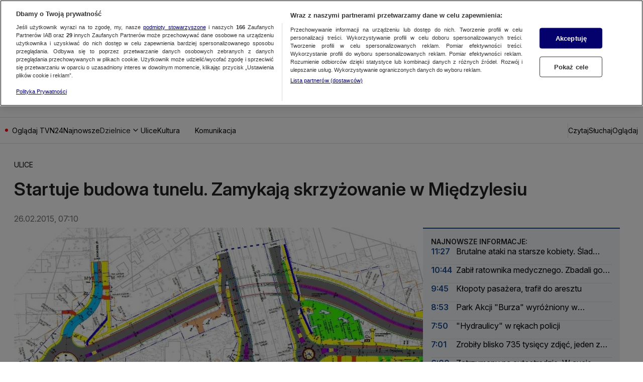

--- FILE ---
content_type: application/javascript; charset=UTF-8
request_url: https://tvn24.pl/_i/assets/chunks/bufferedData.08cd6872.js
body_size: 50946
content:
const Ye={log:"log",debug:"debug",info:"info",warn:"warn",error:"error"},w=console,F={};Object.keys(Ye).forEach(e=>{F[e]=w[e]});const J="Datadog Browser SDK:",g={debug:F.debug.bind(w,J),log:F.log.bind(w,J),info:F.info.bind(w,J),warn:F.warn.bind(w,J),error:F.error.bind(w,J)},Je="https://docs.datadoghq.com",Sn=`${Je}/real_user_monitoring/browser/troubleshooting`,Xe="More details:";function Tt(e,t){return(...n)=>{try{return e(...n)}catch(r){g.error(t,r)}}}function ue(e){return e!==0&&Math.random()*100<=e}function _n(e,t){return+e.toFixed(t)}function On(e){return wt(e)&&e>=0&&e<=100}function wt(e){return typeof e=="number"}const V=1e3,I=60*V,At=60*I,vn=24*At,Rt=365*vn;function xo(e){return{relative:e,timeStamp:Tn(e)}}function No(e){return{relative:An(e),timeStamp:e}}function Tn(e){const t=O()-performance.now();return t>se()?Math.round(Ae(t,e)):Rn(e)}function Lo(){return Math.round(O()-Ae(se(),performance.now()))}function $o(e){return wt(e)?_n(e*1e6,0):e}function O(){return new Date().getTime()}function re(){return O()}function Ee(){return performance.now()}function A(){return{relative:Ee(),timeStamp:re()}}function wn(){return{relative:0,timeStamp:se()}}function Ct(e,t){return t-e}function Ae(e,t){return e+t}function An(e){return e-se()}function Rn(e){return Math.round(Ae(se(),e))}function Mo(e){return e<Rt}let ke;function se(){var e,t;return ke===void 0&&(ke=(t=(e=performance.timing)===null||e===void 0?void 0:e.navigationStart)!==null&&t!==void 0?t:performance.timeOrigin),ke}const Z=1024,It=1024*Z,Cn=/[^\u0000-\u007F]/;function kt(e){return Cn.test(e)?window.TextEncoder!==void 0?new TextEncoder().encode(e).length:new Blob([e]).size:e.length}function Uo(e){const t=e.reduce((s,o)=>s+o.length,0),n=new Uint8Array(t);let r=0;for(const s of e)n.set(s,r),r+=s.length;return n}function In(e){return{...e}}function xt(e,t){return Object.keys(e).some(n=>e[n]===t)}function Re(e){return Object.keys(e).length===0}function Po(e,t){const n={};for(const r of Object.keys(e))n[r]=t(e[r]);return n}function T(){if(typeof globalThis=="object")return globalThis;Object.defineProperty(Object.prototype,"_dd_temp_",{get(){return this},configurable:!0});let e=_dd_temp_;return delete Object.prototype._dd_temp_,typeof e!="object"&&(typeof self=="object"?e=self:typeof window=="object"?e=window:e={}),e}const v=T(),Se="WorkerGlobalScope"in v;function K(e,t){const n=T();let r;return n.Zone&&typeof n.Zone.__symbol__=="function"&&(r=e[n.Zone.__symbol__(t)]),r||(r=e[t]),r}let _e,Nt=!1;function kn(e){_e=e}function xn(e){Nt=e}function Do(e,t,n){const r=n.value;n.value=function(...s){return(_e?h(r):r).apply(this,s)}}function h(e){return function(){return ee(e,this,arguments)}}function ee(e,t,n){try{return e.apply(t,n)}catch(r){Qe(r)}}function Qe(e){if(Ke(e),_e)try{_e(e)}catch(t){Ke(t)}}function Ke(...e){Nt&&g.error("[MONITOR]",...e)}function W(e,t){return K(T(),"setTimeout")(h(e),t)}function Lt(e){K(T(),"clearTimeout")(e)}function Ze(e,t){return K(T(),"setInterval")(h(e),t)}function $t(e){K(T(),"clearInterval")(e)}function pt(e){var t;const n=(t=v.queueMicrotask)===null||t===void 0?void 0:t.bind(v);typeof n=="function"?n(h(e)):Promise.resolve().then(h(e))}class y{constructor(t){this.onFirstSubscribe=t,this.observers=[]}subscribe(t){return this.addObserver(t),{unsubscribe:()=>this.removeObserver(t)}}notify(t){this.observers.forEach(n=>n(t))}addObserver(t){this.observers.push(t),this.observers.length===1&&this.onFirstSubscribe&&(this.onLastUnsubscribe=this.onFirstSubscribe(this)||void 0)}removeObserver(t){this.observers=this.observers.filter(n=>t!==n),!this.observers.length&&this.onLastUnsubscribe&&this.onLastUnsubscribe()}}function Mt(...e){return new y(t=>{const n=e.map(r=>r.subscribe(s=>t.notify(s)));return()=>n.forEach(r=>r.unsubscribe())})}class Ut extends y{constructor(t){super(),this.maxBufferSize=t,this.buffer=[]}notify(t){this.buffer.push(t),this.buffer.length>this.maxBufferSize&&this.buffer.shift(),super.notify(t)}subscribe(t){let n=!1;const r={unsubscribe:()=>{n=!0,this.removeObserver(t)}};return pt(()=>{for(const s of this.buffer){if(n)return;t(s)}n||this.addObserver(t)}),r}unbuffer(){pt(()=>{this.maxBufferSize=this.buffer.length=0})}}function Nn(e,t,n){const r=n&&n.leading!==void 0?n.leading:!0,s=n&&n.trailing!==void 0?n.trailing:!0;let o=!1,i,c;return{throttled:(...u)=>{if(o){i=u;return}r?e(...u):i=u,o=!0,c=W(()=>{s&&i&&e(...i),o=!1,i=void 0},t)},cancel:()=>{Lt(c),o=!1,i=void 0}}}function q(){}function k(e){return e?(parseInt(e,10)^Math.random()*16>>parseInt(e,10)/4).toString(16):`10000000-1000-4000-8000-${1e11}`.replace(/[018]/g,k)}const Oe=/([\w-]+)\s*=\s*([^;]+)/g;function Ln(e,t){for(Oe.lastIndex=0;;){const n=Oe.exec(e);if(n){if(n[1]===t)return n[2]}else break}}function $n(e){const t=new Map;for(Oe.lastIndex=0;;){const n=Oe.exec(e);if(n)t.set(n[1],n[2]);else break}return t}function Mn(e,t,n=""){const r=e.charCodeAt(t-1),o=r>=55296&&r<=56319?t+1:t;return e.length<=o?e:`${e.slice(0,o)}${n}`}function Un(){return Pt()===0}function Bo(){return Pt()===1}let le;function Pt(){return le??(le=Pn())}function Pn(e=window){var t;const n=e.navigator.userAgent;return e.chrome||/HeadlessChrome/.test(n)?0:((t=e.navigator.vendor)===null||t===void 0?void 0:t.indexOf("Apple"))===0||/safari/i.test(n)&&!/chrome|android/i.test(n)?1:2}function et(e){return Ce(e,location.href).href}function Fo(e){try{return!!Ce(e)}catch{return!1}}function Go(e){const t=Ce(e).pathname;return t[0]==="/"?t:`/${t}`}function Ce(e,t){const{URL:n}=Dn();try{return t!==void 0?new n(e,t):new n(e)}catch(r){throw new Error(`Failed to construct URL: ${String(r)}`)}}let xe;function Dn(){if(!xe){let e,t;try{e=document.createElement("iframe"),e.style.display="none",document.body.appendChild(e),t=e.contentWindow}catch{t=v}xe={URL:t.URL},e==null||e.remove()}return xe}function Ie(e,t,n=0,r){const s=new Date;s.setTime(s.getTime()+n);const o=`expires=${s.toUTCString()}`,i=r&&r.crossSite?"none":"strict",c=r&&r.domain?`;domain=${r.domain}`:"",u=r&&r.secure?";secure":"",a=r&&r.partitioned?";partitioned":"";document.cookie=`${e}=${t};${o};path=/;samesite=${i}${c}${u}${a}`}function tt(e){return Ln(document.cookie,e)}let Ne;function $(e){return Ne||(Ne=$n(document.cookie)),Ne.get(e)}function Dt(e,t){Ie(e,"",0,t)}function Bn(e){if(document.cookie===void 0||document.cookie===null)return!1;try{const t=`dd_cookie_test_${k()}`,n="test";Ie(t,n,I,e);const r=tt(t)===n;return Dt(t,e),r}catch(t){return g.error(t),!1}}let Le;function Bt(e=location.hostname,t=document.referrer){if(Le===void 0){const n=Fn(e,t);if(n){const r=`dd_site_test_${k()}`,s="test",o=n.split(".");let i=o.pop();for(;o.length&&!tt(r);)i=`${o.pop()}.${i}`,Ie(r,s,V,{domain:i});Dt(r,{domain:i}),Le=i}}return Le}function Fn(e,t){try{return e||Ce(t).hostname}catch{}}const C="_dd_s";function Gn(e,t){for(let n=e.length-1;n>=0;n-=1){const r=e[n];if(t(r,n,e))return r}}function Ft(e){return Object.values(e)}function jn(e){return Object.entries(e)}const nt=4*At,Gt=15*I,Kn=Rt,jt="0",te={COOKIE:"cookie",LOCAL_STORAGE:"local-storage"},Kt=/^([a-zA-Z]+)=([a-z0-9-]+)$/,rt="&";function qn(e){return!!e&&(e.indexOf(rt)!==-1||Kt.test(e))}const Hn="1";function x(e,t){const n={isExpired:Hn};return t.trackAnonymousUser&&(e!=null&&e.anonymousId?n.anonymousId=e==null?void 0:e.anonymousId:n.anonymousId=k()),n}function be(e){return Re(e)}function qt(e){return!be(e)}function Q(e){return e.isExpired!==void 0||!zn(e)}function zn(e){return(e.created===void 0||O()-Number(e.created)<nt)&&(e.expire===void 0||O()<Number(e.expire))}function Ht(e){e.expire=String(O()+Gt)}function zt(e){return jn(e).map(([t,n])=>t==="anonymousId"?`aid=${n}`:`${t}=${n}`).join(rt)}function st(e){const t={};return qn(e)&&e.split(rt).forEach(n=>{const r=Kt.exec(n);if(r!==null){const[,s,o]=r;s==="aid"?t.anonymousId=o:t[s]=o}}),t}const Vn="_dd",Wn="_dd_r",Yn="_dd_l",Jn="rum",Xn="logs";function Qn(e){if(!$(C)){const n=$(Vn),r=$(Wn),s=$(Yn),o={};n&&(o.id=n),s&&/^[01]$/.test(s)&&(o[Xn]=s),r&&/^[012]$/.test(r)&&(o[Jn]=r),qt(o)&&(Ht(o),e.persistSession(o))}}function mt(e){const t=er(e);return t&&Bn(t)?{type:te.COOKIE,cookieOptions:t}:void 0}function Zn(e,t){const n={isLockEnabled:Un(),persistSession:r=>bt(t,e,r,Gt),retrieveSession:Vt,expireSession:r=>bt(t,e,x(r,e),nt)};return Qn(n),n}function bt(e,t,n,r){Ie(C,zt(n),t.trackAnonymousUser?Kn:r,e)}function Vt(){const e=tt(C);return st(e)}function er(e){const t={};if(t.secure=!!e.useSecureSessionCookie||!!e.usePartitionedCrossSiteSessionCookie,t.crossSite=!!e.usePartitionedCrossSiteSessionCookie,t.partitioned=!!e.usePartitionedCrossSiteSessionCookie,e.trackSessionAcrossSubdomains){const n=Bt();if(!n)return;t.domain=n}return t}const tr="_dd_test_";function gt(){try{const e=k(),t=`${tr}${e}`;localStorage.setItem(t,e);const n=localStorage.getItem(t);return localStorage.removeItem(t),e===n?{type:te.LOCAL_STORAGE}:void 0}catch{return}}function nr(e){return{isLockEnabled:!1,persistSession:Wt,retrieveSession:rr,expireSession:t=>sr(t,e)}}function Wt(e){localStorage.setItem(C,zt(e))}function rr(){const e=localStorage.getItem(C);return st(e)}function sr(e,t){Wt(x(e,t))}const or=10,ir=100,cr=V,Yt="--",Jt=[];let ge;function N(e,t,n=0){var r;const{isLockEnabled:s,persistSession:o,expireSession:i}=t,c=f=>o({...f,lock:a}),u=()=>{const{lock:f,...b}=t.retrieveSession();return{session:b,lock:f&&!ur(f)?f:void 0}};if(ge||(ge=e),e!==ge){Jt.push(e);return}if(s&&n>=ir){yt(t);return}let a,d=u();if(s){if(d.lock){de(e,t,n);return}if(a=ar(),c(d.session),d=u(),d.lock!==a){de(e,t,n);return}}let l=e.process(d.session);if(s&&(d=u(),d.lock!==a)){de(e,t,n);return}if(l&&(Q(l)?i(l):(Ht(l),s?c(l):o(l))),s&&!(l&&Q(l))){if(d=u(),d.lock!==a){de(e,t,n);return}o(d.session),l=d.session}(r=e.after)===null||r===void 0||r.call(e,l||d.session),yt(t)}function de(e,t,n){W(()=>{N(e,t,n+1)},or)}function yt(e){ge=void 0;const t=Jt.shift();t&&N(t,e)}function ar(){return k()+Yt+re()}function ur(e){const[,t]=e.split(Yt);return!t||Ct(Number(t),re())>cr}const ht=V;function lr(e){switch(e.sessionPersistence){case te.COOKIE:return mt(e);case te.LOCAL_STORAGE:return gt();case void 0:{let t=mt(e);return!t&&e.allowFallbackToLocalStorage&&(t=gt()),t}default:g.error(`Invalid session persistence '${String(e.sessionPersistence)}'`)}}function dr(e,t){return e.type===te.COOKIE?Zn(t,e.cookieOptions):nr(t)}function fr(e,t,n,r,s=dr(e,t)){const o=new y,i=new y,c=new y,u=Ze(b,ht);let a;E();const{throttled:d,cancel:l}=Nn(()=>{N({process:p=>{if(be(p))return;const _=m(p);return S(_),_},after:p=>{qt(p)&&!D()&&hn(p),a=p}},s)},ht);function f(){N({process:p=>D()?m(p):void 0},s)}function b(){const p=s.retrieveSession();Q(p)?N({process:_=>Q(_)?x(_,t):void 0,after:m},s):m(p)}function m(p){return Q(p)&&(p=x(p,t)),D()&&(gn(p)?yn():(c.notify({previousState:a,newState:p}),a=p)),p}function E(){N({process:p=>{if(be(p))return x(p,t)},after:p=>{a=p}},s)}function S(p){if(be(p))return!1;const _=r(p[n]);p[n]=_,delete p.isExpired,_!==jt&&!p.id&&(p.id=k(),p.created=String(O()))}function D(){return(a==null?void 0:a[n])!==void 0}function gn(p){return a.id!==p.id||a[n]!==p[n]}function yn(){a=x(a,t),i.notify()}function hn(p){a=p,o.notify()}function En(p){N({process:_=>({..._,...p}),after:m},s)}return{expandOrRenewSession:d,expandSession:f,getSession:()=>a,renewObservable:o,expireObservable:i,sessionStateUpdateObservable:c,restartSession:E,expire:()=>{l(),s.expireSession(a),m(x(a,t))},stop:()=>{$t(u)},updateSessionState:En}}const qe={GRANTED:"granted",NOT_GRANTED:"not-granted"};function jo(e){const t=new y;return{tryToInit(n){e||(e=n)},update(n){e=n,t.notify()},isGranted(){return e===qe.GRANTED},observable:t}}function ot(e){return e===null?"null":Array.isArray(e)?"array":typeof e}function Ko(e){const t=ot(e);return t==="string"||t==="function"||e instanceof RegExp}function pr(e,t,n=!1){return e.some(r=>{try{if(typeof r=="function")return r(t);if(r instanceof RegExp)return r.test(t);if(typeof r=="string")return n?t.startsWith(r):r===t}catch(s){g.error(s)}return!1})}const mr=["chrome-extension://","moz-extension://"];function Et(e){return mr.some(t=>e.includes(t))}function br(e,t=""){if(Et(e))return!1;const r=t.split(`
`).filter(s=>{const o=s.trim();return o.length&&/^at\s+|@/.test(o)})[1]||"";return Et(r)}const gr="Running the Browser SDK in a Web extension content script is forbidden unless the `allowedTrackingOrigins` option is provided.",yr="SDK initialized on a non-allowed domain.";function hr(e,t,n=typeof location<"u"?location.origin:""){const r=e.allowedTrackingOrigins;if(!r)return br(n,t)?(g.error(gr),!1):!0;const s=pr(r,n);return s||g.error(yr),s}const Er="datad0g.com",Sr="dd0g-gov.com",G="datadoghq.com",qo="datadoghq.eu",_r="ddog-gov.com",Or="pci.browser-intake-datadoghq.com",vr=["ddsource","dd-api-key","dd-request-id"];function L(e,t,n){const r=Tr(e,t);return{build(s,o){const i=Ar(e,t,s,o,n);return r(i)},trackType:t}}function Tr(e,t){const n=`/api/v2/${t}`,r=e.proxy;if(typeof r=="string"){const o=et(r);return i=>`${o}?ddforward=${encodeURIComponent(`${n}?${i}`)}`}if(typeof r=="function")return o=>r({path:n,parameters:o});const s=wr(t,e);return o=>`https://${s}${n}?${o}`}function wr(e,t){const{site:n=G,internalAnalyticsSubdomain:r}=t;if(e==="logs"&&t.usePciIntake&&n===G)return Or;if(r&&n===G)return`${r}.${G}`;if(n===Sr)return`http-intake.logs.${n}`;const s=n.split("."),o=s.pop();return`browser-intake-${s.join("-")}.${o}`}function Ar({clientToken:e,internalAnalyticsSubdomain:t,source:n="browser"},r,s,{retry:o,encoding:i},c=[]){const u=[`ddsource=${n}`,`dd-api-key=${e}`,`dd-evp-origin-version=${encodeURIComponent("6.22.0")}`,"dd-evp-origin=browser",`dd-request-id=${k()}`].concat(c);return i&&u.push(`dd-evp-encoding=${i}`),r==="rum"&&(u.push(`batch_time=${re()}`,`_dd.api=${s}`),o&&u.push(`_dd.retry_count=${o.count}`,`_dd.retry_after=${o.lastFailureStatus}`)),t&&u.reverse(),u.join("&")}function Rr(e){const t=e.site||G,n=Cr(e.source),r=Ir({...e,site:t,source:n});return{replica:kr({...e,site:t,source:n}),site:t,source:n,...r}}function Cr(e){return e==="flutter"||e==="unity"?e:"browser"}function Ir(e){return{logsEndpointBuilder:L(e,"logs"),rumEndpointBuilder:L(e,"rum"),profilingEndpointBuilder:L(e,"profile"),sessionReplayEndpointBuilder:L(e,"replay"),exposuresEndpointBuilder:L(e,"exposures")}}function kr(e){if(!e.replica)return;const t={...e,site:G,clientToken:e.replica.clientToken};return{logsEndpointBuilder:L(t,"logs"),rumEndpointBuilder:L(t,"rum",[`application.id=${e.replica.applicationId}`])}}function Ho(e){return vr.every(t=>e.includes(t))}const zo={ALLOW:"allow",MASK:"mask",MASK_USER_INPUT:"mask-user-input",MASK_UNLESS_ALLOWLISTED:"mask-unless-allowlisted"},Vo={ALL:"all",SAMPLED:"sampled"};function $e(e,t){return e!=null&&typeof e!="string"?(g.error(`${t} must be defined as a string`),!1):!0}function xr(e){return e&&typeof e=="string"&&!/(datadog|ddog|datad0g|dd0g)/.test(e)?(g.error(`Site should be a valid Datadog site. ${Xe} ${Je}/getting_started/site/.`),!1):!0}function fe(e,t){return e!==void 0&&!On(e)?(g.error(`${t} Sample Rate should be a number between 0 and 100`),!1):!0}function Wo(e,t){var n,r,s,o,i,c,u,a,d,l;if(!e||!e.clientToken){g.error("Client Token is not configured, we will not send any data.");return}if(e.allowedTrackingOrigins!==void 0&&!Array.isArray(e.allowedTrackingOrigins)){g.error("Allowed Tracking Origins must be an array");return}if(!(!xr(e.site)||!fe(e.sessionSampleRate,"Session")||!fe(e.telemetrySampleRate,"Telemetry")||!fe(e.telemetryConfigurationSampleRate,"Telemetry Configuration")||!fe(e.telemetryUsageSampleRate,"Telemetry Usage")||!$e(e.version,"Version")||!$e(e.env,"Env")||!$e(e.service,"Service")||!hr(e,t??""))){if(e.trackingConsent!==void 0&&!xt(qe,e.trackingConsent)){g.error('Tracking Consent should be either "granted" or "not-granted"');return}return{beforeSend:e.beforeSend&&Tt(e.beforeSend,"beforeSend threw an error:"),sessionStoreStrategyType:Se?void 0:lr(e),sessionSampleRate:(n=e.sessionSampleRate)!==null&&n!==void 0?n:100,telemetrySampleRate:(r=e.telemetrySampleRate)!==null&&r!==void 0?r:20,telemetryConfigurationSampleRate:(s=e.telemetryConfigurationSampleRate)!==null&&s!==void 0?s:5,telemetryUsageSampleRate:(o=e.telemetryUsageSampleRate)!==null&&o!==void 0?o:5,service:(i=e.service)!==null&&i!==void 0?i:void 0,env:(c=e.env)!==null&&c!==void 0?c:void 0,version:(u=e.version)!==null&&u!==void 0?u:void 0,datacenter:(a=e.datacenter)!==null&&a!==void 0?a:void 0,silentMultipleInit:!!e.silentMultipleInit,allowUntrustedEvents:!!e.allowUntrustedEvents,trackingConsent:(d=e.trackingConsent)!==null&&d!==void 0?d:qe.GRANTED,trackAnonymousUser:(l=e.trackAnonymousUser)!==null&&l!==void 0?l:!0,storeContextsAcrossPages:!!e.storeContextsAcrossPages,batchBytesLimit:16*Z,eventRateLimiterThreshold:3e3,maxTelemetryEventsPerPage:15,flushTimeout:30*V,batchMessagesLimit:Se?1:50,messageBytesLimit:256*Z,variant:e.variant,sdkVersion:e.sdkVersion,...Rr(e)}}}function Yo(e){return{session_sample_rate:e.sessionSampleRate,telemetry_sample_rate:e.telemetrySampleRate,telemetry_configuration_sample_rate:e.telemetryConfigurationSampleRate,telemetry_usage_sample_rate:e.telemetryUsageSampleRate,use_before_send:!!e.beforeSend,use_partitioned_cross_site_session_cookie:e.usePartitionedCrossSiteSessionCookie,use_secure_session_cookie:e.useSecureSessionCookie,use_proxy:!!e.proxy,silent_multiple_init:e.silentMultipleInit,track_session_across_subdomains:e.trackSessionAcrossSubdomains,track_anonymous_user:e.trackAnonymousUser,session_persistence:e.sessionPersistence,allow_fallback_to_local_storage:!!e.allowFallbackToLocalStorage,store_contexts_across_pages:!!e.storeContextsAcrossPages,allow_untrusted_events:!!e.allowUntrustedEvents,tracking_consent:e.trackingConsent,use_allowed_tracking_origins:Array.isArray(e.allowedTrackingOrigins),source:e.source,sdk_version:e.sdkVersion,variant:e.variant}}var ve;(function(e){e.TRACK_INTAKE_REQUESTS="track_intake_requests",e.USE_TREE_WALKER_FOR_ACTION_NAME="use_tree_walker_for_action_name",e.FEATURE_OPERATION_VITAL="feature_operation_vital",e.SHORT_SESSION_INVESTIGATION="short_session_investigation"})(ve||(ve={}));const it=new Set;function Jo(e){Array.isArray(e)&&Nr(e.filter(t=>xt(ve,t)))}function Nr(e){e.forEach(t=>{it.add(t)})}function Lr(e){return it.has(e)}function $r(){return it}const H="?";function oe(e){var t,n;const r=[];let s=Me(e,"stack");const o=String(e);if(s&&s.startsWith(o)&&(s=s.slice(o.length)),s&&s.split(`
`).forEach(i=>{const c=Pr(i)||Br(i)||Gr(i)||qr(i);c&&(!c.func&&c.line&&(c.func=H),r.push(c))}),r.length>0&&Wr()&&e instanceof Error){const i=[];let c=e;for(;(c=Object.getPrototypeOf(c))&&Qt(c);){const u=((t=c.constructor)===null||t===void 0?void 0:t.name)||H;i.push(u)}for(let u=i.length-1;u>=0&&((n=r[0])===null||n===void 0?void 0:n.func)===i[u];u--)r.shift()}return{message:Me(e,"message"),name:Me(e,"name"),stack:r}}const Xt="((?:file|https?|blob|chrome-extension|electron|native|eval|webpack|snippet|<anonymous>|\\w+\\.|\\/).*?)",z="(?::(\\d+))",Mr=new RegExp(`^\\s*at (.*?) ?\\(${Xt}${z}?${z}?\\)?\\s*$`,"i"),Ur=new RegExp(`\\((\\S*)${z}${z}\\)`);function Pr(e){const t=Mr.exec(e);if(!t)return;const n=t[2]&&t[2].indexOf("native")===0,r=t[2]&&t[2].indexOf("eval")===0,s=Ur.exec(t[2]);return r&&s&&(t[2]=s[1],t[3]=s[2],t[4]=s[3]),{args:n?[t[2]]:[],column:t[4]?+t[4]:void 0,func:t[1]||H,line:t[3]?+t[3]:void 0,url:n?void 0:t[2]}}const Dr=new RegExp(`^\\s*at ?${Xt}${z}?${z}??\\s*$`,"i");function Br(e){const t=Dr.exec(e);if(t)return{args:[],column:t[3]?+t[3]:void 0,func:H,line:t[2]?+t[2]:void 0,url:t[1]}}const Fr=/^\s*at (?:((?:\[object object\])?.+) )?\(?((?:file|ms-appx|https?|webpack|blob):.*?):(\d+)(?::(\d+))?\)?\s*$/i;function Gr(e){const t=Fr.exec(e);if(t)return{args:[],column:t[4]?+t[4]:void 0,func:t[1]||H,line:+t[3],url:t[2]}}const jr=/^\s*(.*?)(?:\((.*?)\))?(?:(?:(?:^|@)((?:file|https?|blob|chrome|webpack|resource|capacitor|\[native).*?|[^@]*bundle|\[wasm code\])(?::(\d+))?(?::(\d+))?)|@)\s*$/i,Kr=/(\S+) line (\d+)(?: > eval line \d+)* > eval/i;function qr(e){const t=jr.exec(e);if(!t)return;const n=t[3]&&t[3].indexOf(" > eval")>-1,r=Kr.exec(t[3]);return n&&r&&(t[3]=r[1],t[4]=r[2],t[5]=void 0),{args:t[2]?t[2].split(","):[],column:t[5]?+t[5]:void 0,func:t[1]||H,line:t[4]?+t[4]:void 0,url:t[3]}}function Me(e,t){if(typeof e!="object"||!e||!(t in e))return;const n=e[t];return typeof n=="string"?n:void 0}function Hr(e,t,n,r){if(t===void 0)return;const{name:s,message:o}=Vr(e);return{name:s,message:o,stack:[{url:t,column:r,line:n}]}}const zr=/^(?:[Uu]ncaught (?:exception: )?)?(?:((?:Eval|Internal|Range|Reference|Syntax|Type|URI|)Error): )?([\s\S]*)$/;function Vr(e){let t,n;return{}.toString.call(e)==="[object String]"&&([,t,n]=zr.exec(e)),{name:t,message:n}}function Qt(e){return String(e.constructor).startsWith("class ")}let pe;function Wr(){if(pe!==void 0)return pe;class e extends Error{constructor(){super(),this.name="Error"}}const[t,n]=[e,Error].map(r=>new r);return pe=Qt(Object.getPrototypeOf(t))&&n.stack!==t.stack,pe}function Zt(e){const n=new Error(e);n.name="HandlingStack";let r;return ee(()=>{const s=oe(n);s.stack=s.stack.slice(2),r=ie(s)}),r}function ie(e){let t=en(e);return e.stack.forEach(n=>{const r=n.func==="?"?"<anonymous>":n.func,s=n.args&&n.args.length>0?`(${n.args.join(", ")})`:"",o=n.line?`:${n.line}`:"",i=n.line&&n.column?`:${n.column}`:"";t+=`
  at ${r}${s} @ ${n.url}${o}${i}`}),t}function en(e){return`${e.name||"Error"}: ${e.message}`}function M(e,t,n,{computeHandlingStack:r}={}){let s=e[t];if(typeof s!="function")if(t in e&&t.startsWith("on"))s=q;else return{stop:q};let o=!1;const i=function(){if(o)return s.apply(this,arguments);const c=Array.from(arguments);let u;ee(n,null,[{target:this,parameters:c,onPostCall:d=>{u=d},handlingStack:r?Zt("instrumented method"):void 0}]);const a=s.apply(this,c);return u&&ee(u,null,[a]),a};return e[t]=i,{stop:()=>{o=!0,e[t]===i&&(e[t]=s)}}}function Xo(e,t,n){const r=Object.getOwnPropertyDescriptor(e,t);if(!r||!r.set||!r.configurable)return{stop:q};const s=q;let o=(c,u)=>{W(()=>{o!==s&&n(c,u)},0)};const i=function(c){r.set.call(this,c),o(this,c)};return Object.defineProperty(e,t,{set:i}),{stop:()=>{var c;((c=Object.getOwnPropertyDescriptor(e,t))===null||c===void 0?void 0:c.set)===i&&Object.defineProperty(e,t,r),o=s}}}function ce(e,t,n){if(typeof e!="object"||e===null)return JSON.stringify(e);const r=j(Object.prototype),s=j(Array.prototype),o=j(Object.getPrototypeOf(e)),i=j(e);try{return JSON.stringify(e,t,n)}catch{return"<error: unable to serialize object>"}finally{r(),s(),o(),i()}}function j(e){const t=e,n=t.toJSON;return n?(delete t.toJSON,()=>{t.toJSON=n}):q}const Yr=220*Z,Jr="$",Xr=3;function ne(e,t=Yr){const n=j(Object.prototype),r=j(Array.prototype),s=[],o=new WeakMap,i=Ue(e,Jr,void 0,s,o),c=JSON.stringify(i);let u=c?c.length:0;if(u>t){Pe(t,"discarded",e);return}for(;s.length>0&&u<t;){const a=s.shift();let d=0;if(Array.isArray(a.source))for(let l=0;l<a.source.length;l++){const f=Ue(a.source[l],a.path,l,s,o);if(f!==void 0?u+=JSON.stringify(f).length:u+=4,u+=d,d=1,u>t){Pe(t,"truncated",e);break}a.target[l]=f}else for(const l in a.source)if(Object.prototype.hasOwnProperty.call(a.source,l)){const f=Ue(a.source[l],a.path,l,s,o);if(f!==void 0&&(u+=JSON.stringify(f).length+d+l.length+Xr,d=1),u>t){Pe(t,"truncated",e);break}a.target[l]=f}}return n(),r(),i}function Ue(e,t,n,r,s){const o=es(e);if(!o||typeof o!="object")return Qr(o);const i=He(o);if(i!=="[Object]"&&i!=="[Array]"&&i!=="[Error]")return i;const c=e;if(s.has(c))return`[Reference seen at ${s.get(c)}]`;const u=n!==void 0?`${t}.${n}`:t,a=Array.isArray(o)?[]:{};return s.set(c,u),r.push({source:o,target:a,path:u}),a}function Qr(e){return typeof e=="bigint"?`[BigInt] ${e.toString()}`:typeof e=="function"?`[Function] ${e.name||"unknown"}`:typeof e=="symbol"?`[Symbol] ${e.description||e.toString()}`:e}function He(e){try{if(e instanceof Event)return Zr(e);if(e instanceof RegExp)return`[RegExp] ${e.toString()}`;const n=Object.prototype.toString.call(e).match(/\[object (.*)\]/);if(n&&n[1])return`[${n[1]}]`}catch{}return"[Unserializable]"}function Zr(e){return{type:e.type,isTrusted:e.isTrusted,currentTarget:e.currentTarget?He(e.currentTarget):null,target:e.target?He(e.target):null}}function es(e){const t=e;if(t&&typeof t.toJSON=="function")try{return t.toJSON()}catch{}return e}function Pe(e,t,n){g.warn(`The data provided has been ${t} as it is over the limit of ${e} characters:`,n)}const tn="No stack, consider using an instance of Error";function nn({stackTrace:e,originalError:t,handlingStack:n,componentStack:r,startClocks:s,nonErrorPrefix:o,useFallbackStack:i=!0,source:c,handling:u}){const a=U(t);return!e&&a&&(e=oe(t)),{startClocks:s,source:c,handling:u,handlingStack:n,componentStack:r,originalError:t,type:e?e.name:void 0,message:ts(e,a,o,t),stack:e?ie(e):i?tn:void 0,causes:a?ss(t,c):void 0,fingerprint:ns(t),context:rs(t)}}function ts(e,t,n,r){return e!=null&&e.message&&(e!=null&&e.name)?e.message:t?"Empty message":`${n} ${ce(ne(r))}`}function ns(e){return U(e)&&"dd_fingerprint"in e?String(e.dd_fingerprint):void 0}function rs(e){if(e!==null&&typeof e=="object"&&"dd_context"in e)return e.dd_context}function Qo(e){var t;return(t=/@ (.+)/.exec(e))===null||t===void 0?void 0:t[1]}function U(e){return e instanceof Error||Object.prototype.toString.call(e)==="[object Error]"}function ss(e,t){let n=e;const r=[];for(;U(n==null?void 0:n.cause)&&r.length<10;){const s=oe(n.cause);r.push({message:n.cause.message,source:t,type:s==null?void 0:s.name,stack:s&&ie(s)}),n=n.cause}return r.length?r:void 0}const ae={AGENT:"agent",CONSOLE:"console",CUSTOM:"custom",LOGGER:"logger",NETWORK:"network",SOURCE:"source",REPORT:"report"};function os(){return new y(e=>{const t=(s,o)=>{const i=nn({stackTrace:o,originalError:s,startClocks:A(),nonErrorPrefix:"Uncaught",source:ae.SOURCE,handling:"unhandled"});e.notify(i)},{stop:n}=is(t),{stop:r}=cs(t);return()=>{n(),r()}})}function is(e){return M(T(),"onerror",({parameters:[t,n,r,s,o]})=>{let i;U(o)||(i=Hr(t,n,r,s)),e(o??t,i)})}function cs(e){return M(T(),"onunhandledrejection",({parameters:[t]})=>{e(t.reason||"Empty reason")})}function Zo(e){const t={version:"6.22.0",onReady(n){n()},...e};return Object.defineProperty(t,"_setDebug",{get(){return xn},enumerable:!1}),t}function ei(e,t,n){const r=e[t];r&&!r.q&&r.version&&g.warn("SDK is loaded more than once. This is unsupported and might have unexpected behavior."),e[t]=n,r&&r.q&&r.q.forEach(s=>Tt(s,"onReady callback threw an error:")())}function ti(e,t){t.silentMultipleInit||g.error(`${e} is already initialized.`)}function P(e,t,n,r,s){return ct(e,t,[n],r,s)}function ct(e,t,n,r,{once:s,capture:o,passive:i}={}){const c=h(f=>{!f.isTrusted&&!f.__ddIsTrusted&&!e.allowUntrustedEvents||(s&&l(),r(f))}),u=i?{capture:o,passive:i}:o,a=window.EventTarget&&t instanceof EventTarget?window.EventTarget.prototype:t,d=K(a,"addEventListener");n.forEach(f=>d.call(t,f,c,u));function l(){const f=K(a,"removeEventListener");n.forEach(b=>f.call(t,b,c,u))}return{stop:l}}const ze={intervention:"intervention",deprecation:"deprecation",cspViolation:"csp_violation"};function ni(e,t){const n=[];t.includes(ze.cspViolation)&&n.push(us(e));const r=t.filter(s=>s!==ze.cspViolation);return r.length&&n.push(as(r)),Mt(...n)}function as(e){return new y(t=>{if(!window.ReportingObserver)return;const n=h((s,o)=>s.forEach(i=>t.notify(ls(i)))),r=new window.ReportingObserver(n,{types:e,buffered:!0});return r.observe(),()=>{r.disconnect()}})}function us(e){return new y(t=>{const{stop:n}=P(e,document,"securitypolicyviolation",r=>{t.notify(ds(r))});return n})}function ls(e){const{type:t,body:n}=e;return rn({type:n.id,message:`${t}: ${n.message}`,originalError:e,stack:sn(n.id,n.message,n.sourceFile,n.lineNumber,n.columnNumber)})}function ds(e){const t=`'${e.blockedURI}' blocked by '${e.effectiveDirective}' directive`;return rn({type:e.effectiveDirective,message:`${ze.cspViolation}: ${t}`,originalError:e,csp:{disposition:e.disposition},stack:sn(e.effectiveDirective,e.originalPolicy?`${t} of the policy "${Mn(e.originalPolicy,100,"...")}"`:"no policy",e.sourceFile,e.lineNumber,e.columnNumber)})}function rn(e){return{startClocks:A(),source:ae.REPORT,handling:"unhandled",...e}}function sn(e,t,n,r,s){return n?ie({name:e,message:t,stack:[{func:"?",url:n,line:r??void 0,column:s??void 0}]}):void 0}const fs=200;function ps(e){const{env:t,service:n,version:r,datacenter:s,sdkVersion:o,variant:i}=e,c=[B("sdk_version",o??"6.22.0")];return t&&c.push(B("env",t)),n&&c.push(B("service",n)),r&&c.push(B("version",r)),s&&c.push(B("datacenter",s)),i&&c.push(B("variant",i)),c}function B(e,t){const n=t?`${e}:${t}`:e;return(n.length>fs||bs(n))&&g.warn(`Tag ${n} doesn't meet tag requirements and will be sanitized. ${Xe} ${Je}/getting_started/tagging/#defining-tags`),ms(n)}function ms(e){return e.replace(/,/g,"_")}function bs(e){return gs()?new RegExp("[^\\p{Ll}\\p{Lo}0-9_:./-]","u").test(e):!1}function gs(){try{return new RegExp("[\\p{Ll}]","u"),!0}catch{return!1}}function ys(e,t){const n=v.__ddBrowserSdkExtensionCallback;n&&n({type:e,payload:t})}function Te(e,t,n=Es()){if(t===void 0)return e;if(typeof t!="object"||t===null)return t;if(t instanceof Date)return new Date(t.getTime());if(t instanceof RegExp){const s=t.flags||[t.global?"g":"",t.ignoreCase?"i":"",t.multiline?"m":"",t.sticky?"y":"",t.unicode?"u":""].join("");return new RegExp(t.source,s)}if(n.hasAlreadyBeenSeen(t))return;if(Array.isArray(t)){const s=Array.isArray(e)?e:[];for(let o=0;o<t.length;++o)s[o]=Te(s[o],t[o],n);return s}const r=ot(e)==="object"?e:{};for(const s in t)Object.prototype.hasOwnProperty.call(t,s)&&(r[s]=Te(r[s],t[s],n));return r}function hs(e){return Te(void 0,e)}function we(...e){let t;for(const n of e)n!=null&&(t=Te(t,n));return t}function Es(){if(typeof WeakSet<"u"){const t=new WeakSet;return{hasAlreadyBeenSeen(n){const r=t.has(n);return r||t.add(n),r}}}const e=[];return{hasAlreadyBeenSeen(t){const n=e.indexOf(t)>=0;return n||e.push(t),n}}}function Ss(){var e;const t=v.navigator;return{status:t.onLine?"connected":"not_connected",interfaces:t.connection&&t.connection.type?[t.connection.type]:void 0,effective_type:(e=t.connection)===null||e===void 0?void 0:e.effectiveType}}function _s(e){return e>=500}function ri(e){try{return e.clone()}catch{return}}const Os=80*Z,vs=32,on=20*It,Ts=I,cn=V;function an(e,t,n,r,s,o){t.transportStatus===0&&t.queuedPayloads.size()===0&&t.bandwidthMonitor.canHandle(e)?ln(e,t,n,o,{onSuccess:()=>dn(0,t,n,r,s,o),onFailure:()=>{t.queuedPayloads.enqueue(e)||o.notify({type:"queue-full",bandwidth:t.bandwidthMonitor.stats(),payload:e}),un(t,n,r,s,o)}}):t.queuedPayloads.enqueue(e)||o.notify({type:"queue-full",bandwidth:t.bandwidthMonitor.stats(),payload:e})}function un(e,t,n,r,s){e.transportStatus===2&&W(()=>{const o=e.queuedPayloads.first();ln(o,e,t,s,{onSuccess:()=>{e.queuedPayloads.dequeue(),e.currentBackoffTime=cn,dn(1,e,t,n,r,s)},onFailure:()=>{e.currentBackoffTime=Math.min(Ts,e.currentBackoffTime*2),un(e,t,n,r,s)}})},e.currentBackoffTime)}function ln(e,t,n,r,{onSuccess:s,onFailure:o}){t.bandwidthMonitor.add(e),n(e,i=>{t.bandwidthMonitor.remove(e),ws(i)?(t.transportStatus=t.bandwidthMonitor.ongoingRequestCount>0?1:2,e.retry={count:e.retry?e.retry.count+1:1,lastFailureStatus:i.status},r.notify({type:"failure",bandwidth:t.bandwidthMonitor.stats(),payload:e}),o()):(t.transportStatus=0,r.notify({type:"success",bandwidth:t.bandwidthMonitor.stats(),payload:e}),s())})}function dn(e,t,n,r,s,o){e===0&&t.queuedPayloads.isFull()&&!t.queueFullReported&&(s({message:`Reached max ${r} events size queued for upload: ${on/It}MiB`,source:ae.AGENT,startClocks:A()}),t.queueFullReported=!0);const i=t.queuedPayloads;for(t.queuedPayloads=fn();i.size()>0;)an(i.dequeue(),t,n,r,s,o)}function ws(e){return e.type!=="opaque"&&(e.status===0&&!navigator.onLine||e.status===408||e.status===429||_s(e.status))}function As(){return{transportStatus:0,currentBackoffTime:cn,bandwidthMonitor:Rs(),queuedPayloads:fn(),queueFullReported:!1}}function fn(){const e=[];return{bytesCount:0,enqueue(t){return this.isFull()?!1:(e.push(t),this.bytesCount+=t.bytesCount,!0)},first(){return e[0]},dequeue(){const t=e.shift();return t&&(this.bytesCount-=t.bytesCount),t},size(){return e.length},isFull(){return this.bytesCount>=on}}}function Rs(){return{ongoingRequestCount:0,ongoingByteCount:0,canHandle(e){return this.ongoingRequestCount===0||this.ongoingByteCount+e.bytesCount<=Os&&this.ongoingRequestCount<vs},add(e){this.ongoingRequestCount+=1,this.ongoingByteCount+=e.bytesCount},remove(e){this.ongoingRequestCount-=1,this.ongoingByteCount-=e.bytesCount},stats(){return{ongoingByteCount:this.ongoingByteCount,ongoingRequestCount:this.ongoingRequestCount}}}}function Cs(e,t,n){const r=new y,s=As();return{observable:r,send:o=>{for(const i of e)an(o,s,(c,u)=>xs(i,t,c,u),i.trackType,n,r)},sendOnExit:o=>{for(const i of e)Is(i,t,o)}}}function Is(e,t,n){if(!!navigator.sendBeacon&&n.bytesCount<t)try{const s=e.build("beacon",n);if(navigator.sendBeacon(s,n.data))return}catch(s){ks(s)}Ve(e,n)}let St=!1;function ks(e){St||(St=!0,Qe(e))}function xs(e,t,n,r){if(Ns()&&n.bytesCount<t){const o=e.build("fetch-keepalive",n);fetch(o,{method:"POST",body:n.data,keepalive:!0,mode:"cors"}).then(h(i=>r==null?void 0:r({status:i.status,type:i.type}))).catch(h(()=>Ve(e,n,r)))}else Ve(e,n,r)}function Ve(e,t,n){const r=e.build("fetch",t);fetch(r,{method:"POST",body:t.data,mode:"cors"}).then(h(s=>n==null?void 0:n({status:s.status,type:s.type}))).catch(h(()=>n==null?void 0:n({status:0})))}function Ns(){try{return window.Request&&"keepalive"in new Request("http://a")}catch{return!1}}function at(){const e=$s();if(e)return{getCapabilities(){var t;return JSON.parse(((t=e.getCapabilities)===null||t===void 0?void 0:t.call(e))||"[]")},getPrivacyLevel(){var t;return(t=e.getPrivacyLevel)===null||t===void 0?void 0:t.call(e)},getAllowedWebViewHosts(){return JSON.parse(e.getAllowedWebViewHosts())},send(t,n,r){const s=r?{id:r}:void 0;e.send(JSON.stringify({eventType:t,event:n,view:s}))}}}function si(e){const t=at();return!!t&&t.getCapabilities().includes(e)}function Ls(e){var t;e===void 0&&(e=(t=T().location)===null||t===void 0?void 0:t.hostname);const n=at();return!!n&&n.getAllowedWebViewHosts().some(r=>e===r||e.endsWith(`.${r}`))}function $s(){return T().DatadogEventBridge}const ye={HIDDEN:"visibility_hidden",UNLOADING:"before_unload",PAGEHIDE:"page_hide",FROZEN:"page_frozen"};function oi(e){return new y(t=>{const{stop:n}=ct(e,window,["visibilitychange","freeze"],s=>{s.type==="visibilitychange"&&document.visibilityState==="hidden"?t.notify({reason:ye.HIDDEN}):s.type==="freeze"&&t.notify({reason:ye.FROZEN})},{capture:!0}),r=P(e,window,"beforeunload",()=>{t.notify({reason:ye.UNLOADING})}).stop;return()=>{n(),r()}})}function Ms(e){return Ft(ye).includes(e)}function Us({encoder:e,request:t,flushController:n,messageBytesLimit:r}){let s={};const o=n.flushObservable.subscribe(l=>d(l));function i(l,f,b){n.notifyBeforeAddMessage(f),b!==void 0?(s[b]=l,n.notifyAfterAddMessage()):e.write(e.isEmpty?l:`
${l}`,m=>{n.notifyAfterAddMessage(m-f)})}function c(l){return l!==void 0&&s[l]!==void 0}function u(l){const f=s[l];delete s[l];const b=e.estimateEncodedBytesCount(f);n.notifyAfterRemoveMessage(b)}function a(l,f){const b=ce(l),m=e.estimateEncodedBytesCount(b);if(m>=r){g.warn(`Discarded a message whose size was bigger than the maximum allowed size ${r}KB. ${Xe} ${Sn}/#technical-limitations`);return}c(f)&&u(f),i(b,m,f)}function d(l){const f=Ft(s).join(`
`);s={};const b=Ms(l.reason),m=b?t.sendOnExit:t.send;if(b&&e.isAsync){const E=e.finishSync();E.outputBytesCount&&m(_t(E));const S=[E.pendingData,f].filter(Boolean).join(`
`);S&&m({data:S,bytesCount:kt(S)})}else f&&e.write(e.isEmpty?f:`
${f}`),e.finish(E=>{m(_t(E))})}return{flushController:n,add:a,upsert:a,stop:o.unsubscribe}}function _t(e){let t;return typeof e.output=="string"?t=e.output:t=new Blob([e.output],{type:"text/plain"}),{data:t,bytesCount:e.outputBytesCount,encoding:e.encoding}}function Ps({messagesLimit:e,bytesLimit:t,durationLimit:n,pageMayExitObservable:r,sessionExpireObservable:s}){const o=r.subscribe(m=>d(m.reason)),i=s.subscribe(()=>d("session_expire")),c=new y(()=>()=>{o.unsubscribe(),i.unsubscribe()});let u=0,a=0;function d(m){if(a===0)return;const E=a,S=u;a=0,u=0,b(),c.notify({reason:m,messagesCount:E,bytesCount:S})}let l;function f(){l===void 0&&(l=W(()=>{d("duration_limit")},n))}function b(){Lt(l),l=void 0}return{flushObservable:c,get messagesCount(){return a},notifyBeforeAddMessage(m){u+m>=t&&d("bytes_limit"),a+=1,u+=m,f()},notifyAfterAddMessage(m=0){u+=m,a>=e?d("messages_limit"):u>=t&&d("bytes_limit")},notifyAfterRemoveMessage(m){u-=m,a-=1,a===0&&b()}}}const We="DISCARDED",ut="SKIPPED";function ii(){const e={};return{register(t,n){return e[t]||(e[t]=[]),e[t].push(n),{unregister:()=>{e[t]=e[t].filter(r=>r!==n)}}},triggerHook(t,n){const r=e[t]||[],s=[];for(const o of r){const i=o(n);if(i===We)return We;i!==ut&&s.push(i)}return we(...s)}}}const R={LOG:"log",CONFIGURATION:"configuration",USAGE:"usage"},Ds=["https://www.datadoghq-browser-agent.com","https://www.datad0g-browser-agent.com","https://d3uc069fcn7uxw.cloudfront.net","https://d20xtzwzcl0ceb.cloudfront.net","http://localhost","<anonymous>"],Bs=1,Fs=[_r];let De;function Y(){return De||(De=new Ut(100)),De}function ci(e,t,n,r,s,o){const i=new y,{stop:c}=js(t,r,s,o,i),{enabled:u,metricsEnabled:a}=Gs(e,t,n,i);return{stop:c,enabled:u,metricsEnabled:a}}function Gs(e,t,n,r,s=Bs){const o={},i=!Fs.includes(t.site)&&ue(t.telemetrySampleRate),c={[R.LOG]:i,[R.CONFIGURATION]:i&&ue(t.telemetryConfigurationSampleRate),[R.USAGE]:i&&ue(t.telemetryUsageSampleRate),metric:i&&ue(s)},u=Ks(),a=Y();return a.subscribe(({rawEvent:l,metricName:f})=>{if(f&&!c.metric||!c[l.type])return;const b=f||l.status||l.type;let m=o[b];if(m||(m=o[b]=new Set),m.size>=t.maxTelemetryEventsPerPage)return;const E=ce(l);if(m.has(E))return;const S=n.triggerHook(1,{startTime:A().relative});if(S===We)return;const D=d(S,e,l,u);r.notify(D),ys("telemetry",D),m.add(E)}),a.unbuffer(),kn(Hs),{enabled:i,metricsEnabled:c.metric};function d(l,f,b,m){const S={type:"telemetry",date:A().timeStamp,service:f,version:"6.22.0",source:"browser",_dd:{format_version:2},telemetry:we(b,{runtime_env:m,connectivity:Ss(),sdk_setup:"npm"}),ddtags:ps(t).join(","),experimental_features:Array.from($r())};return we(S,l)}}function js(e,t,n,r,s){const o=[];if(Ls()){const i=at(),c=s.subscribe(u=>i.send("internal_telemetry",u));o.push(c.unsubscribe)}else{const i=[e.rumEndpointBuilder];e.replica&&qs(e)&&i.push(e.replica.rumEndpointBuilder);const c=Us({encoder:r(4),request:Cs(i,e.batchBytesLimit,t),flushController:Ps({messagesLimit:e.batchMessagesLimit,bytesLimit:e.batchBytesLimit,durationLimit:e.flushTimeout,pageMayExitObservable:n,sessionExpireObservable:new y}),messageBytesLimit:e.messageBytesLimit});o.push(c.stop);const u=s.subscribe(c.add);o.push(u.unsubscribe)}return{stop:()=>o.forEach(i=>i())}}function Ks(){var e;return{is_local_file:((e=v.location)===null||e===void 0?void 0:e.protocol)==="file:",is_worker:Se}}function qs(e){return e.site===Er}function pn(e,t){Ke(Ye.debug,e,t),Y().notify({rawEvent:{type:R.LOG,message:e,status:"debug",...t}})}function Hs(e,t){Y().notify({rawEvent:{type:R.LOG,status:"error",...Vs(e),...t}})}function ai(e){Y().notify({rawEvent:{type:R.CONFIGURATION,configuration:e}})}function ui(e,t){Y().notify({rawEvent:{type:R.LOG,message:e,status:"debug",...t},metricName:e})}function zs(e){Y().notify({rawEvent:{type:R.USAGE,usage:e}})}function Vs(e){if(U(e)){const t=oe(e);return{error:{kind:t.name,stack:ie(Ws(t))},message:t.message}}return{error:{stack:tn},message:`Uncaught ${ce(e)}`}}function Ws(e){return e.stack=e.stack.filter(t=>!t.url||Ds.some(n=>t.url.startsWith(n))),e}function li(e){const t=new Set;return e.forEach(n=>t.add(n)),Array.from(t)}function mn(e,t){const n=e.indexOf(t);n>=0&&e.splice(n,1)}function di(e){return Array.isArray(e)&&e.length>0}const me=1/0,Ys=I;let X=null;const he=new Set;function Js(){he.forEach(e=>e())}function Xs({expireDelay:e,maxEntries:t}){let n=[];X||(X=Ze(()=>Js(),Ys));const r=()=>{const d=Ee()-e;for(;n.length>0&&n[n.length-1].endTime<d;)n.pop()};he.add(r);function s(d,l){const f={value:d,startTime:l,endTime:me,remove:()=>{mn(n,f)},close:b=>{f.endTime=b}};return t&&n.length>=t&&n.pop(),n.unshift(f),f}function o(d=me,l={returnInactive:!1}){for(const f of n)if(f.startTime<=d){if(l.returnInactive||d<=f.endTime)return f.value;break}}function i(d){const l=n[0];l&&l.endTime===me&&l.close(d)}function c(d=me,l=0){const f=Ae(d,l);return n.filter(b=>b.startTime<=f&&d<=b.endTime).map(b=>b.value)}function u(){n=[]}function a(){he.delete(r),he.size===0&&X&&($t(X),X=null)}return{add:s,find:o,closeActive:i,findAll:c,reset:u,stop:a}}const Qs="datadog-synthetics-public-id",Zs="datadog-synthetics-result-id",eo="datadog-synthetics-injects-rum";function fi(){return Se?!1:!!(v._DATADOG_SYNTHETICS_INJECTS_RUM||$(eo))}function to(){const e=window._DATADOG_SYNTHETICS_PUBLIC_ID||$(Qs);return typeof e=="string"?e:void 0}function no(){const e=window._DATADOG_SYNTHETICS_RESULT_ID||$(Zs);return typeof e=="string"?e:void 0}function ro(){return!!(to()&&no())}const so=I,oo=nt;function pi(e,t,n,r){const s=new y,o=new y,i=fr(e.sessionStoreStrategyType,e,t,n),c=Xs({expireDelay:oo});if(i.renewObservable.subscribe(()=>{c.add(u(),Ee()),s.notify()}),i.expireObservable.subscribe(()=>{o.notify(),c.closeActive(Ee())}),i.expandOrRenewSession(),c.add(u(),wn().relative),Lr(ve.SHORT_SESSION_INVESTIGATION)){const a=i.getSession();a&&lo(e,a)}r.observable.subscribe(()=>{r.isGranted()?i.expandOrRenewSession():i.expire()}),io(e,()=>{r.isGranted()&&i.expandOrRenewSession()}),co(e,()=>i.expandSession()),ao(e,()=>i.restartSession());function u(){const a=i.getSession();return a?{id:a.id,trackingType:a[t],isReplayForced:!!a.forcedReplay,anonymousId:a.anonymousId}:(uo().catch(()=>{}),{id:"invalid",trackingType:jt,isReplayForced:!1,anonymousId:void 0})}return{findSession:(a,d)=>c.find(a,d),renewObservable:s,expireObservable:o,sessionStateUpdateObservable:i.sessionStateUpdateObservable,expire:i.expire,updateSessionState:i.updateSessionState}}function io(e,t){ct(e,window,["click","touchstart","keydown","scroll"],t,{capture:!0,passive:!0})}function co(e,t){const n=()=>{document.visibilityState==="visible"&&t()};P(e,document,"visibilitychange",n),Ze(n,so)}function ao(e,t){P(e,window,"resume",t,{capture:!0})}async function uo(){const e=Vt();pn("Unexpected session state",{session:e,isSyntheticsTest:ro(),createdTimestamp:e==null?void 0:e.created,expireTimestamp:e==null?void 0:e.expire,cookie:await bn(),currentDomain:`${window.location.protocol}//${window.location.hostname}`})}function lo(e,t){if(!window.cookieStore||!t.created)return;const n=Number(t.created),r=O(),{stop:s}=P(e,cookieStore,"change",o);function o(i){const c=Gn(i.changed,a=>a.name===C);if(!c)return;const u=O()-n;if(u>14*I)s();else{const a=st(c.value);if(a.id&&a.id!==t.id){s();const d=O()-r;bn().then(l=>{pn("Session cookie changed",{time:d,session_age:u,old:t,new:a,cookie:l})}).catch(Qe)}}}}async function bn(){let e;return"cookieStore"in window?e=await window.cookieStore.getAll(C):e=document.cookie.split(/\s*;\s*/).filter(t=>t.startsWith(C)),{count:e.length,domain:Bt()||"undefined",...e}}function mi(){let e="",t=0;return{isAsync:!1,get isEmpty(){return!e},write(n,r){const s=kt(n);t+=s,e+=n,r&&r(s)},finish(n){n(this.finishSync())},finishSync(){const n={output:e,outputBytesCount:t,rawBytesCount:t,pendingData:""};return e="",t=0,n},estimateEncodedBytesCount(n){return n.length}}}class bi{constructor(){this.callbacks={}}notify(t,n){const r=this.callbacks[t];r&&r.forEach(s=>s(n))}subscribe(t,n){return this.callbacks[t]||(this.callbacks[t]=[]),this.callbacks[t].push(n),{unsubscribe:()=>{this.callbacks[t]=this.callbacks[t].filter(r=>n!==r)}}}}function gi(e,t,n){let r=0,s=!1;return{isLimitReached(){if(r===0&&W(()=>{r=0},I),r+=1,r<=t||s)return s=!1,!1;if(r===t+1){s=!0;try{n({message:`Reached max number of ${e}s by minute: ${t}`,source:ae.AGENT,startClocks:A()})}finally{s=!1}}return!0}}}let Be;const lt=new WeakMap;function yi(e){return Be||(Be=fo(e)),Be}function fo(e){return new y(t=>{const{stop:n}=M(XMLHttpRequest.prototype,"open",po),{stop:r}=M(XMLHttpRequest.prototype,"send",o=>{mo(o,e,t)},{computeHandlingStack:!0}),{stop:s}=M(XMLHttpRequest.prototype,"abort",bo);return()=>{n(),r(),s()}})}function po({target:e,parameters:[t,n]}){lt.set(e,{state:"open",method:String(t).toUpperCase(),url:et(String(n))})}function mo({target:e,parameters:[t],handlingStack:n},r,s){const o=lt.get(e);if(!o)return;const i=o;i.state="start",i.startClocks=A(),i.isAborted=!1,i.xhr=e,i.handlingStack=n,i.body=t;let c=!1;const{stop:u}=M(e,"onreadystatechange",()=>{e.readyState===XMLHttpRequest.DONE&&a()}),a=()=>{if(d(),u(),c)return;c=!0;const l=o;l.state="complete",l.duration=Ct(i.startClocks.timeStamp,re()),l.status=e.status,s.notify(In(l))},{stop:d}=P(r,e,"loadend",a);s.notify(i)}function bo({target:e}){const t=lt.get(e);t&&(t.isAborted=!0)}let Fe;function hi(){return Fe||(Fe=go()),Fe}function go(){return new y(e=>{if(!v.fetch)return;const{stop:t}=M(v,"fetch",n=>yo(n,e),{computeHandlingStack:!0});return t})}function yo({parameters:e,onPostCall:t,handlingStack:n},r){const[s,o]=e;let i=o&&o.method;i===void 0&&s instanceof Request&&(i=s.method);const c=i!==void 0?String(i).toUpperCase():"GET",u=s instanceof Request?s.url:et(String(s)),a=A(),d={state:"start",init:o,input:s,method:c,startClocks:a,url:u,handlingStack:n};r.notify(d),e[0]=d.input,e[1]=d.init,t(l=>ho(r,l,d))}function ho(e,t,n){const r=n;function s(o){r.state="resolve",Object.assign(r,o),e.notify(r)}t.then(h(o=>{s({response:o,responseType:o.type,status:o.status,isAborted:!1})}),h(o=>{var i,c;s({status:0,isAborted:((c=(i=r.init)===null||i===void 0?void 0:i.signal)===null||c===void 0?void 0:c.aborted)||o instanceof DOMException&&o.code===DOMException.ABORT_ERR,error:o})}))}let Ge={};function Ei(e){const t=e.map(n=>(Ge[n]||(Ge[n]=Eo(n)),Ge[n]));return Mt(...t)}function Eo(e){return new y(t=>{const n=w[e];return w[e]=(...r)=>{n.apply(console,r);const s=Zt("console error");ee(()=>{t.notify(So(r,e,s))})},()=>{w[e]=n}})}function So(e,t,n){const r=e.map(s=>_o(s)).join(" ");if(t===Ye.error){const s=e.find(U),o=nn({originalError:s,handlingStack:n,startClocks:A(),source:ae.CONSOLE,handling:"handled",nonErrorPrefix:"Provided",useFallbackStack:!1});return o.message=r,{api:t,message:r,handlingStack:n,error:o}}return{api:t,message:r,error:void 0,handlingStack:n}}function _o(e){return typeof e=="string"?ne(e):U(e)?en(oe(e)):ce(ne(e),void 0,2)}const Oo=500;function Si(){const e=[];return{add:s=>{e.push(s)>Oo&&e.splice(0,1)},remove:s=>{mn(e,s)},drain:s=>{e.forEach(o=>o(s)),e.length=0}}}function vo(e){const t=ot(e)==="object";return t||g.error("Unsupported context:",e),t}function je(e,t,n){const r={...e};for(const[s,{required:o,type:i}]of Object.entries(t))i==="string"&&!Ot(r[s])&&(r[s]=String(r[s])),o&&Ot(r[s])&&g.warn(`The property ${s} of ${n} is required; context will not be sent to the intake.`);return r}function Ot(e){return e==null||e===""}function dt(e="",{propertiesConfig:t={}}={}){let n={};const r=new y,s={getContext:()=>hs(n),setContext:o=>{vo(o)?n=ne(je(o,t,e)):s.clearContext(),r.notify()},setContextProperty:(o,i)=>{n=ne(je({...n,[o]:i},t,e)),r.notify()},removeContextProperty:o=>{delete n[o],je(n,t,e),r.notify()},clearContext:()=>{n={},r.notify()},changeObservable:r};return s}function _i(e,t,n,r){return h((...s)=>(r&&zs({feature:r}),e()[t][n](...s)))}function Oi(e,t,n){e.changeObservable.subscribe(()=>{const r=e.getContext();n.add(s=>s[t].setContext(r))})}const To="_dd_c",wo=[];function ft(e,t,n,r){const s=Ao(n,r);wo.push(P(e,window,"storage",({key:a})=>{s===a&&i()})),t.changeObservable.subscribe(c);const o=we(u(),t.getContext());Re(o)||t.setContext(o);function i(){t.setContext(u())}function c(){localStorage.setItem(s,JSON.stringify(t.getContext()))}function u(){const a=localStorage.getItem(s);return a?JSON.parse(a):{}}}function Ao(e,t){return`${To}_${e}_${t}`}function vi(e,t,n){const r=Ro();return t.storeContextsAcrossPages&&ft(t,r,n,4),e.register(0,()=>{const s=r.getContext();return Re(s)||!s.id?ut:{account:s}}),r}function Ro(){return dt("account",{propertiesConfig:{id:{type:"string",required:!0},name:{type:"string"}}})}function Ti(e,t,n,r){const s=Co();return t.storeContextsAcrossPages&&ft(t,s,n,2),e.register(0,()=>{const o=s.getContext();return r?{context:o}:o}),s}function Co(){return dt("global context")}function wi(e,t,n,r){const s=Io();return t.storeContextsAcrossPages&&ft(t,s,r,1),e.register(0,({eventType:o,startTime:i})=>{const c=s.getContext(),u=n.findTrackedSession(i);return u&&u.anonymousId&&!c.anonymous_id&&t.trackAnonymousUser&&(c.anonymous_id=u.anonymousId),Re(c)?ut:{type:o,usr:c}}),e.register(1,({startTime:o})=>{var i;return{anonymous_id:(i=n.findTrackedSession(o))===null||i===void 0?void 0:i.anonymousId}}),s}function Io(){return dt("user",{propertiesConfig:{id:{type:"string"},name:{type:"string"},email:{type:"string"}}})}const Ai={userContext:"userContext",globalContext:"globalContext",accountContext:"accountContext"},Ri={getContext:"getContext",setContext:"setContext",setContextProperty:"setContextProperty",removeContextProperty:"removeContextProperty",clearContext:"clearContext"};function Ci(e,t,n){const r=e.getReader(),s=[];let o=0;i();function i(){r.read().then(h(u=>{if(u.done){c();return}n.collectStreamBody&&s.push(u.value),o+=u.value.length,o>n.bytesLimit?c():i()}),h(u=>t(u)))}function c(){r.cancel().catch(q);let u,a;if(n.collectStreamBody){let d;if(s.length===1)d=s[0];else{d=new Uint8Array(o);let l=0;s.forEach(f=>{d.set(f,l),l+=f.length})}u=d.slice(0,n.bytesLimit),a=d.length>n.bytesLimit}t(void 0,u,a)}}const vt={DOCUMENT:"document",XHR:"xhr",BEACON:"beacon",FETCH:"fetch",CSS:"css",JS:"js",IMAGE:"image",FONT:"font",MEDIA:"media",OTHER:"other"},Ii={FETCH:vt.FETCH,XHR:vt.XHR},ko=500;function ki(e=os){const t=new Ut(ko),n=e().subscribe(r=>{t.notify({type:0,error:r})});return{observable:t,stop:()=>{n.unsubscribe()}}}export{_i as $,ui as A,Po as B,tt as C,zo as D,ve as E,wr as F,Ai as G,Jo as H,fi as I,Qe as J,re as K,Si as L,Co as M,Io as N,V as O,Ro as P,Ls as Q,ai as R,hi as S,Vo as T,at as U,ti as V,ki as W,Zo as X,ee as Y,Zt as Z,zs as _,P as a,Ti as a$,jo as a0,hs as a1,Ri as a2,No as a3,mi as a4,y as a5,K as a6,M as a7,bi as a8,Xs as a9,xo as aA,Gn as aB,_n as aC,Nn as aD,wn as aE,Ze as aF,$t as aG,Mo as aH,dt as aI,We as aJ,Re as aK,pi as aL,si as aM,Us as aN,Cs as aO,Ps as aP,$ as aQ,ro as aR,to as aS,no as aT,gi as aU,ps as aV,Ss as aW,Lo as aX,ii as aY,ys as aZ,ci as a_,nt as aa,Ho as ab,Fo as ac,vt as ad,Go as ae,yi as af,Ii as ag,ri as ah,Ci as ai,ct as aj,Ee as ak,Mn as al,ye as am,I as an,An as ao,ut as ap,Ei as aq,Ye as ar,ni as as,ze as at,nn as au,ae as av,Ae as aw,Ln as ax,pn as ay,Z as az,A as b,wi as b0,vi as b1,oi as b2,Er as b3,qo as b4,G as b5,Uo as b6,Je as b7,Hs as b8,T as b9,ei as ba,Do as bb,B as bc,ms as bd,Se as be,Ft as bf,li as bg,Oi as bh,Qo as bi,_s as bj,ie as bk,oe as bl,F as bm,w as bn,v as bo,Ce as bp,Bo as bq,Xo as br,Ms as bs,ce as bt,Lt as c,O as d,Ct as e,we as f,ne as g,k as h,Lr as i,ot as j,Ko as k,pr as l,h as m,q as n,In as o,ue as p,jn as q,g as r,W as s,$o as t,fe as u,Wo as v,wt as w,xt as x,Yo as y,di as z};
